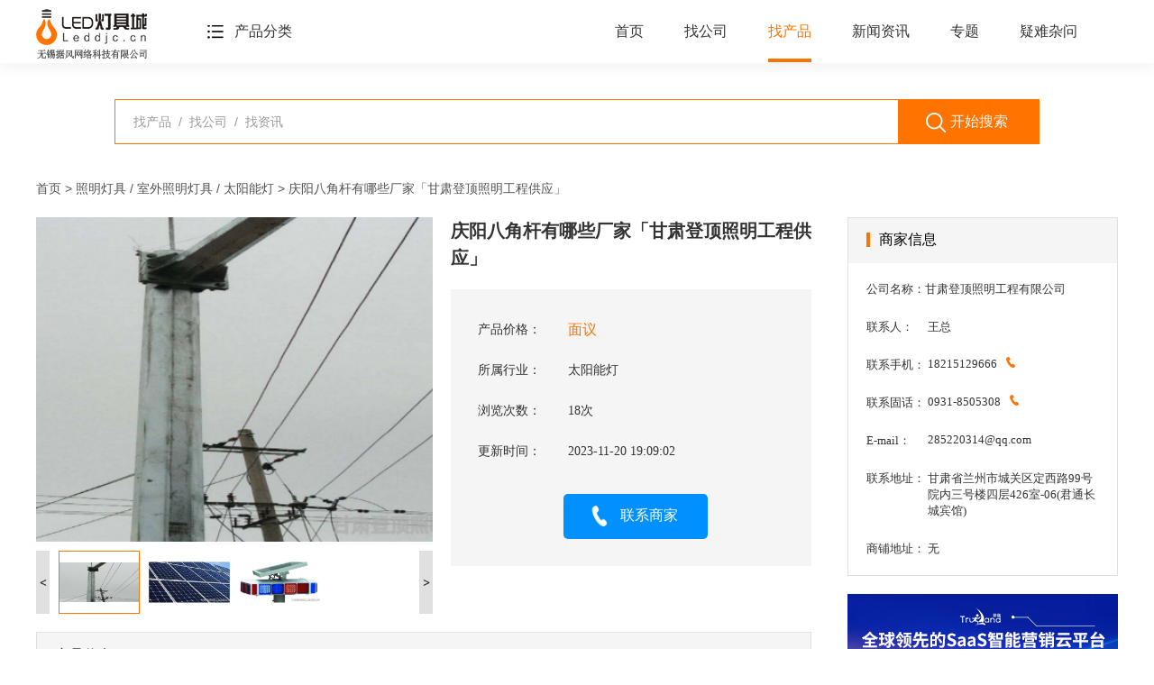

--- FILE ---
content_type: text/html; charset=UTF-8
request_url: http://www.leddjc.cn/product-item-604220.html
body_size: 10117
content:
<!DOCTYPE html>
<html lang="en">
<head>
	<meta charset="UTF-8">
	<meta http-equiv="X-UA-Compatible" content="IE=edge">
	<meta name="viewport" content="width=device-width, initial-scale=1.0">
	<meta name="360-site-verification" content="2ed48a1f8a4c82ab9d1fd3c8494bfbb5" />
	<meta name="sogou_site_verification" content="scYK7GcM5H" />
	<meta name="shenma-site-verification" content="e8ac0af3b082418144c131b2b01f95e2_1655430280">
	<meta name="bytedance-verification-code" content="RSaA6idrmYcD5KZA7lig" />
	        <title>庆阳八角杆有哪些厂家「甘肃登顶照明工程供应」</title>
    <meta name="keywords"
          content="庆阳八角杆有哪些厂家,杆">
    <meta name="description"
          content="道路监控立杆一般只要求使用小规格窨井，为了设备安装方便窨井宜设置在监控杆附近。当地下水位不高时，窨井井底只铺砾石（沙子）垫层，以便雨天在窨井中积水渗入地下，但井壁下则须有混凝土基础垫层，井壁粉水泥沙浆。当地下水位很高时，窨井井底加一层10C">
	
	<link rel="canonical" href="http://www.leddjc.cn/product-item-604220.html"/>

	<link rel="stylesheet" href="http://www.leddjc.cn/leddjc/css/all.css">
	<link rel="stylesheet" href="http://www.leddjc.cn/leddjc/css/base.css">
	<link rel="stylesheet" href="http://www.leddjc.cn/leddjc/css/header_footer.css">
	    <link rel="stylesheet" href="http://www.leddjc.cn/leddjc/css/detail_product.css">
    <link rel="stylesheet" href="http://www.leddjc.cn/leddjc/css/lunbos.css">
</head>

<body>
<div class="header">
    <div class="container">
        <div class="login">
            <a href="http://www.leddjc.cn"><img src="/leddjc/images/login.png"></a>
        </div>
        <div class="product">
            <img src="/leddjc/images/product.png">
            <span class="product_text">产品分类</span>
            <div class="type">
                                                                                        <ul>
                                <p class="title">专门用途灯具
                                    <a href="http://www.leddjc.cn/product-12602.html">
                                        <span>全部 >></span>
                                    </a>
                                </p>
                                                                                                                                                        <a href="http://www.leddjc.cn/product-8032.html">
                                                <li>专门用途灯具</li>
                                            </a>
                                                                                                                                        </ul>
                                                                                                <ul>
                                <p class="title">照明灯具
                                    <a href="http://www.leddjc.cn/product-12603.html">
                                        <span>全部 >></span>
                                    </a>
                                </p>
                                                                                                                                                        <a href="http://www.leddjc.cn/product-5684.html">
                                                <li>室外照明灯具</li>
                                            </a>
                                                                                                                                                                <a href="http://www.leddjc.cn/product-5685.html">
                                                <li>室内照明灯具</li>
                                            </a>
                                                                                                                                                                <a href="http://www.leddjc.cn/product-6538.html">
                                                <li>车灯</li>
                                            </a>
                                                                                                                                                                <a href="http://www.leddjc.cn/product-8003.html">
                                                <li>白炽灯</li>
                                            </a>
                                                                                                                                                                <a href="http://www.leddjc.cn/product-8013.html">
                                                <li>气体放电灯</li>
                                            </a>
                                                                                                                                                                <a href="http://www.leddjc.cn/product-8033.html">
                                                <li>指示灯具</li>
                                            </a>
                                                                                                                                                                <a href="http://www.leddjc.cn/product-11924.html">
                                                <li>其他未分类</li>
                                            </a>
                                                                                                                                        </ul>
                                                                                                <ul>
                                <p class="title">灯具配件
                                    <a href="http://www.leddjc.cn/product-12604.html">
                                        <span>全部 >></span>
                                    </a>
                                </p>
                                                                                                                                                        <a href="http://www.leddjc.cn/product-1596.html">
                                                <li>插座</li>
                                            </a>
                                                                                                                                                                <a href="http://www.leddjc.cn/product-1604.html">
                                                <li>插头</li>
                                            </a>
                                                                                                                                                                <a href="http://www.leddjc.cn/product-8027.html">
                                                <li>冷光源</li>
                                            </a>
                                                                                                                                                                <a href="http://www.leddjc.cn/product-8030.html">
                                                <li>灯具配附件</li>
                                            </a>
                                                                                                                                                                <a href="http://www.leddjc.cn/product-8031.html">
                                                <li>电光源材料</li>
                                            </a>
                                                                                                                                                                <a href="http://www.leddjc.cn/product-8034.html">
                                                <li>二手照明器材</li>
                                            </a>
                                                                                                                                                                <a href="http://www.leddjc.cn/product-8035.html">
                                                <li>库存照明器材</li>
                                            </a>
                                                                                                                                                                <a href="http://www.leddjc.cn/product-11913.html">
                                                <li>绝缘材料</li>
                                            </a>
                                                                                                                                        </ul>
                                                                        </div>
        </div>
                <div class="login_list">
            <ul class="clearfix">
                                                            <li>
                            <a href="http://www.leddjc.cn"
                                                                                                                                                                                                                                                                                     >首页</a>
                        </li>
                                            <li>
                            <a href="http://www.leddjc.cn/shop"
                                                                                                                                                                                                                                                                                     >找公司</a>
                        </li>
                                            <li>
                            <a href="http://www.leddjc.cn/product"
                                                                   class="active_list"
                                                           >找产品</a>
                        </li>
                                            <li>
                            <a href="http://www.leddjc.cn/article"
                                                                                                                                                                                                                                                                                     >新闻资讯</a>
                        </li>
                                            <li>
                            <a href="http://www.leddjc.cn/subject.html"
                                                                                                                                                                                                                                                                                     >专题</a>
                        </li>
                                            <li>
                            <a href="http://www.leddjc.cn/quest.html"
                                                                                                                                                                                                                                                                                     >疑难杂问</a>
                        </li>
                                                </ul>
        </div>
    </div>
</div>
    <!-- 产品详情 -->
    <div class="chanpin_details">
        <div class="container">
            <!-- 搜索 -->
            <div class="searchs">
                <input type="text" class="headerSearchKeyword5" placeholder="找产品  /  找公司  /  找资讯">
                                <div class="btn" onclick="search('http://www.leddjc.cn/search-2-{?}', $('.headerSearchKeyword5').val())">
                    <img src="/leddjc/images/list_topic/search.png" alt="">
                    开始搜索
                </div>
            </div>
            <!-- 面包屑 -->
            <div class="nav_list">
                <a href="http://www.leddjc.cn">首页 > </a>
                                                                <a href="http://www.leddjc.cn/product-12603.html">
                                照明灯具
                                /                            </a>
                                                <a href="http://www.leddjc.cn/product-5684.html">
                                室外照明灯具
                                /                            </a>
                                                <a href="http://www.leddjc.cn/product-5737.html">
                                太阳能灯
                                 >                            </a>
                                                    <span href="javascript:;">庆阳八角杆有哪些厂家「甘肃登顶照明工程供应」</span>
            </div>
            <!-- 内容 -->
            <div class="chanpin_all">
                <div class="chanpin_left">
                    <!-- 产品信息 -->
                    <div class="chanpin_xinxi">
                        <!-- 轮播 -->
                        <div class="chanpin_swipers">
                            <div class="mod18">
                                <div id="picBox" class="picBox">
                                    <ul class="cf">
                                                                                                                                    <li><a href="javascript:;"><img src="/tyunfile_71360_com/UploadFile/gsddzm/637512525126508568/2915992.png" onerror="this.src='http://www.leddjc.cn/leddjc/images/default.gif';this.onerror=null;"></a></li>
                                                                                            <li><a href="javascript:;"><img src="/tyunfile_71360_com/UploadFile/gsddzm/637512525049672627/6835025.png" onerror="this.src='http://www.leddjc.cn/leddjc/images/default.gif';this.onerror=null;"></a></li>
                                                                                            <li><a href="javascript:;"><img src="/tyunfile_71360_com/UploadFile/gsddzm/637512525272553591/4730759.png" onerror="this.src='http://www.leddjc.cn/leddjc/images/default.gif';this.onerror=null;"></a></li>
                                                                                                                        </ul>
                                </div>

                                <span id="prev" class="btn prev"></span>
                                <span id="next" class="btn next"></span>

                                <div id="listBox" class="listBox">
                                    <ul class="cf">
                                                                                                                                                                                        <li class="on"><a href="javascript:;"><img src="/tyunfile_71360_com/UploadFile/gsddzm/637512525126508568/2915992.png" onerror="this.src='http://www.leddjc.cn/leddjc/images/default.gif';this.onerror=null;"></a></li>
                                                                                                                                                                                                <li><a href="javascript:;"><img src="/tyunfile_71360_com/UploadFile/gsddzm/637512525049672627/6835025.png" onerror="this.src='http://www.leddjc.cn/leddjc/images/default.gif';this.onerror=null;"></a></li>
                                                                                                                                                                                                <li><a href="javascript:;"><img src="/tyunfile_71360_com/UploadFile/gsddzm/637512525272553591/4730759.png" onerror="this.src='http://www.leddjc.cn/leddjc/images/default.gif';this.onerror=null;"></a></li>
                                                                                                                                                                        </ul>
                                </div>
                                <div class="clear"></div>
                            </div>
                        </div>
                        <!-- 信息 -->
                        <div class="xinxis">
                            <div class="xinxi_tit">
                                庆阳八角杆有哪些厂家「甘肃登顶照明工程供应」

                            </div>
                            <div class="xinxi_detail">
                                <ul>
                                    <li>
                                        <span>产品价格：</span>
                                        <span> 面议</span>
                                    </li>
                                    <li>
                                        <span>所属行业：</span>
                                        <span>太阳能灯</span>
                                    </li>




                                    <li>
                                        <span>浏览次数：</span>
                                        <span>18次</span>
                                    </li>
                                    <li>
                                        <span>更新时间：</span>
                                        <span>2023-11-20 19:09:02</span>
                                    </li>
                                </ul>
                                <div class="btnsds">
                                    





                                                                        <a target="_blank"                                 href="http://www.leddjc.cn/shop/UUt6fLqx0#contact"
                                   ">
                                   <a target="_blank"  href="http://www.leddjc.cn/shop/UUt6fLqx0/p-company.html#contact"
                                        ">
                                        <div class="btn_p">
                                            <img src="/leddjc/images/detail_product/phone.png" alt="">
                                            联系商家
                                        </div>
                                    </a>
                                                                                                                </div>
                            </div>
                        </div>
                    </div>

                    <!-- 详情信息 -->
                    <div class="detail_xinxi">
                        <div class="chanpin_t">
                            <span>产品信息</span>
                        </div>
                        <div class="chanpin_b">
                                                            <p>&nbsp;&nbsp;&nbsp;&nbsp;道路监控立杆一般只要求使用小规格窨井，为了设备安装方便窨井宜设置在监控杆附近。当地下水位不高时，窨井井底只铺砾石（沙子）垫层，以便雨天在窨井中积水渗入地下，但井壁下则须有混凝土基础垫层，井壁粉水泥沙浆。当地下水位很高时，窨井井底加一层10CM的混凝土垫层，井壁和井底要粉刷防水沙浆。安装位置要求1、一般的城市道路应选择高6米横臂1米的监控立杆，小区应选择高度3-4米臂长。距离不得大于50米，这样才能保证监控画面能包含更多的有价值信息。3、在附近有光源的地方，优先考虑利用光源，但要注意摄像机的安装位置应在顺光方向。4、立杆位置尽量避开绿化树木或有其他遮挡物体，如果必须安装则要考虑避开树木或其他遮挡物的遮挡，还要为树木以后的生长留下空间。5、监控立杆应尽量考虑从交警信号森嫌机，路灯配电箱，较大的企业、事业单位取电，便于协调，提高用电的稳定性。尽量避免小商业用户取电，特别是民用用电。6、应根据立杆位置与监控目标位置的距离和取景方向选择合理的横臂长度，避免横臂过短不能拍摄到合适的监控内容。地基是用来固定太阳能监控杆的结构，同时它也起到放置和保护蓄电池的作用。庆阳八角杆有哪些厂家</p><div style="width:100%;text-align: center;"><img style="max-width: 640px; max-height: 320px;" alt="庆阳八角杆有哪些厂家,杆" src="/tyunfile_71360_com/UploadFile/gsddzm/637512525126508568/2915992.png"></div><p style="text-indent:25px">&nbsp;<span style="font-family:Microsoft YaHei;"> &nbsp; </span><span style="font-family:Microsoft YaHei;">智慧路灯灯杆系统，一杆集成监控摄像头、5G微基站、多媒体LED信息屏、新能源充电桩、公共广播、无线WIFI、紧急呼叫等硬件设施，具有强大的信息感知能力、设备监控能力和管理控制能力。在智慧园区应用场景中可以实现的功能包括：智能灯光控制、AI安防监控、环境监控感知、信息显示、无线网络覆盖、人群监控、一键式报警等。智能灯杆可配备一键报警盒，支持一键报警、和双向语音对讲，实现立即报警求助，实现摄像头与紧急报警地点联动，让后台管理中心实时控制现场情况。智慧路灯杆还可接入环境传感器，实时监测温度、湿度、风速等气象数据和扬尘、雾霾等环保数据，异常数值及时上报管理中心整改，维护公园空气环境质量，保障市民游客玩得舒心，玩得健康。</span>白银标志杆厂家直供LED多功能智慧灯杆，照亮未来城市。</p><div style="width:100%;text-align: center;"><img style="max-width: 640px; max-height: 320px;" alt="庆阳八角杆有哪些厂家,杆" src="/tyunfile_71360_com/UploadFile/gsddzm/637512525049672627/6835025.png"></div><span style="font-family:Microsoft YaHei;"> &nbsp; &nbsp;智慧路灯杆：节能减排路灯照明是日常生活中必不可少的公共设施。面对能源紧张的局面，传统路灯已经不能满足节能减排的需求。降本增效传统路灯因无法远程修改开关时间、不具备路灯状态监测功能，需要配备专人巡检，浪费大量的人力、物力，容易造成资源浪费，增加财政负担。智慧路灯杆以其更智能化、更低成本、更有效率的优势成为管理部门关注的焦点。提升城市形象城市照明系统的合理配置和有效运行，已成为衡量一个城市市容市貌及现代化水平的重要标志。</span><br />
<p>
	&nbsp; &nbsp;
</p><p style="text-indent:25px"><span style="font-family:Microsoft YaHei;">&nbsp; &nbsp; </span><span style="font-family:Microsoft YaHei;">监控立杆要求杆件安装目的：安装摄像机云台；安装方式：摄像头杆与底座螺丝连接固定。安装工具：活动扳手；安装要求：安装牢固；摄像杆的中心线应垂直于水平面；摄像杆上两个成180度角的腰形孔的中心连线应与道路方向平行；穿线用的线放在摄像头杆底部的人孔和每个腰孔之间。注意事项、监控立杆应采用无缝钢管，立杆铁件应进行热锌处理，热锌层应符合GB/T9790、GBJ36011和GB/T11373的要求。立杆下端管径140mm10mm，上端管径90mm5mm，管壁厚度4mm，底盘厚度不小于10mm，表面防腐、设计抗8级台风。</span>多种灯头可调，LED多功能智慧灯杆，更实用。</p><div style="width:100%;text-align: center;"><img style="max-width: 640px; max-height: 320px;" alt="庆阳八角杆有哪些厂家,杆" src="/tyunfile_71360_com/UploadFile/gsddzm/637512525272553591/4730759.png"></div><span style="font-family:Microsoft YaHei;">&nbsp; &nbsp; </span><span style="font-family:Microsoft YaHei;">对于交通灯颜色的设定来源，还有个比较严谨的原因，就是根据物理光学原理，红色光波长非常长且透射力很强，相对于其他信号更引人注意，因此，以此设定为禁止通行的交通信号灯颜色。至于采用绿色为通行信号灯色，是因为绿色和红色这两颜色的区别较大，很容易分辨(这两颜色的色盲系数较低。</span><br />
<p>
	<span style="font-family:Microsoft YaHei;">&nbsp; &nbsp; </span><span style="font-family:Microsoft YaHei;">交通标志杆制作材料与工艺要求：</span>
</p>
<p>
	<span style="font-family:Microsoft YaHei;">1、交通标志杆和护栏根据支持的具体形式的支持，角钢，槽钢，钢管的选择，不锈钢材料制造，其材料性能应符合GB700的要求。</span><br />
<span style="font-family:Microsoft YaHei;">2、该连接件包括连接标志交通标志的流道板和梁、抱箍、螺栓、螺母、连接法兰和旗的基础地脚螺栓和螺母，特殊不锈钢带，等等，材料的尺寸和机械性能应符合GB/t1938要求，GB和相应的标准。</span><br />
<span style="font-family:Microsoft YaHei;">3、单立杆常用规格：支持2m2以上标记卡单杆采用钢管89mm直径；支持2m2以下迹象卡单杆采用钢管直径76mm。</span><br />
<span style="font-family:Microsoft YaHei;">4、悬臂杆（长杆）的八角钢的生产，是支撑杆的标志。L臂长度应以6m~11m的选择范围的实际道路交通标志安装。</span><br />
<span style="font-family:Microsoft YaHei;">5、高架桥、立交桥直接安装在防撞杆的单立杆，根据碰撞壁面圆弧加工生产需要的柱底板，和超过4毫米的膨胀螺栓的使用。</span><br />
<span style="font-family:Microsoft YaHei;">6、采用滑动铝槽底板钢筋作标记。</span><br />
<span style="font-family:Microsoft YaHei;">7、在顶部的管道应盖，标志柱，酒馆，螺栓和一个螺丝螺母在热镀锌处理。</span>
多种颜色可调，LED多功能智慧灯杆，美化城市。白银标志杆厂家直供</p><p style="text-indent:25px">多种颜色可选，LED多功能智慧灯杆，美化城市。庆阳八角杆有哪些厂家</p><span style="font-family:Microsoft YaHei;">&nbsp; &nbsp; </span><span style="font-family:Microsoft YaHei;">交通标志杆也称为路程标志杆，公路标志杆，由钢管加工成型，表面通过热镀锌处理，是公路两旁用于指示交通道路的立柱。多用于高速公路，城市公路及各种路程。按照造型大致可分为以下几种类型：</span><br />
<p>
	<span style="font-family:Microsoft YaHei;">1、单柱式交通标志杆：单柱式交通标志杆是标志板设备在一根立柱上，适用于中、小型标准的警告、禁令、指示标志和小型指路标志。</span><br />
<span style="font-family:Microsoft YaHei;">2、多柱式交通标志杆：多柱式交通标志杆是标志板设备在两根及两根以上立柱上，是适用于长方形的指示或指路标志。</span><br />
<span style="font-family:Microsoft YaHei;">3、臂式交通标志杆：臂式交通标志杆是标志板设备于悬臂上，标志下缘离地面的高度应大于该路程规矩的净空高度。</span>
庆阳八角杆有哪些厂家</p>
                                                    </div>
                    </div>
                </div>

                <div class="chanpin_right">
                                    <!-- 商家信息 -->
                                    <!-- 广告 -->
                    <div class="product_adver">
                        <script><!--563-1--></script>
                        <script src="//sspapi.zenyou.71360.com/ca.js"></script>
                    </div>
                    <!-- 最新产品 -->
                    <div class="news_product">
                        <div class="merchant_tit">
                            <span>最新上架产品</span>
                        </div>
                        <div class="news_product_list">
                                                                                                <div class="news_product_box">
                                        <a href="http://www.leddjc.cn/product-item-612657.html" class="box_img" target="_blank">
                                            <img src="" alt="吉林电脑摇头灯作用「广州三晞灯光设备供应」" onerror="this.src='http://www.leddjc.cn/leddjc/images/default.gif';this.onerror=null;">
                                        </a>
                                        <a href="http://www.leddjc.cn/product-item-612657.html" class="box_tit" target="_blank" title="吉林电脑摇头灯作用「广州三晞灯光设备供应」">
                                            吉林电脑摇头灯作用「广州三晞灯光设备供应」
                                        </a>
                                    </div>
                                                                    <div class="news_product_box">
                                        <a href="http://www.leddjc.cn/product-item-612656.html" class="box_img" target="_blank">
                                            <img src="" alt="固原投光灯生产厂家「广州三晞灯光设备供应」" onerror="this.src='http://www.leddjc.cn/leddjc/images/default.gif';this.onerror=null;">
                                        </a>
                                        <a href="http://www.leddjc.cn/product-item-612656.html" class="box_tit" target="_blank" title="固原投光灯生产厂家「广州三晞灯光设备供应」">
                                            固原投光灯生产厂家「广州三晞灯光设备供应」
                                        </a>
                                    </div>
                                                                    <div class="news_product_box">
                                        <a href="http://www.leddjc.cn/product-item-612655.html" class="box_img" target="_blank">
                                            <img src="" alt="三基色会议灯哪家正规「广州三晞灯光设备供应」" onerror="this.src='http://www.leddjc.cn/leddjc/images/default.gif';this.onerror=null;">
                                        </a>
                                        <a href="http://www.leddjc.cn/product-item-612655.html" class="box_tit" target="_blank" title="三基色会议灯哪家正规「广州三晞灯光设备供应」">
                                            三基色会议灯哪家正规「广州三晞灯光设备供应」
                                        </a>
                                    </div>
                                                                    <div class="news_product_box">
                                        <a href="http://www.leddjc.cn/product-item-612654.html" class="box_img" target="_blank">
                                            <img src="" alt="嵌入式led会议灯现价「广州三晞灯光设备供应」" onerror="this.src='http://www.leddjc.cn/leddjc/images/default.gif';this.onerror=null;">
                                        </a>
                                        <a href="http://www.leddjc.cn/product-item-612654.html" class="box_tit" target="_blank" title="嵌入式led会议灯现价「广州三晞灯光设备供应」">
                                            嵌入式led会议灯现价「广州三晞灯光设备供应」
                                        </a>
                                    </div>
                                                                                    </div>
                    </div>

                    <!-- 广告位2 -->
                    <div class="advers_two">
                        <script><!--563-1--></script>
                        <script src="//sspapi.zenyou.71360.com/ca.js"></script>
                    </div>
                                        <!-- 资讯推荐 -->
                    <div class="product_zixun">
                        <div class="merchant_tit">
                            <span>资讯推荐</span>
                        </div>
                        <ul>
                                                                                                <li>
                                        <span>01</span>
                                        <a href="http://www.leddjc.cn/article-item-135156.html" target="_blank" title="餐厅灯电线预留位置应该怎么做？需要注意什么？">
                                            餐厅灯电线预留位置应该怎么做？需要注意什么？
                                        </a>
                                    </li>
                                                                    <li>
                                        <span>02</span>
                                        <a href="http://www.leddjc.cn/article-item-135155.html" target="_blank" title="商场感应灯自动开关的工作原理和优势">
                                            商场感应灯自动开关的工作原理和优势
                                        </a>
                                    </li>
                                                                    <li>
                                        <span>03</span>
                                        <a href="http://www.leddjc.cn/article-item-135154.html" target="_blank" title="餐厅灯什么牌子好？如何选择优质品牌与产品？">
                                            餐厅灯什么牌子好？如何选择优质品牌与产品？
                                        </a>
                                    </li>
                                                                    <li>
                                        <span>04</span>
                                        <a href="http://www.leddjc.cn/article-item-135153.html" target="_blank" title="LED灯带功率解析：一米大概多少W？">
                                            LED灯带功率解析：一米大概多少W？
                                        </a>
                                    </li>
                                                                    <li>
                                        <span>05</span>
                                        <a href="http://www.leddjc.cn/article-item-135152.html" target="_blank" title="免打孔感应灯贴墙上靠谱吗？">
                                            免打孔感应灯贴墙上靠谱吗？
                                        </a>
                                    </li>
                                                                    <li>
                                        <span>06</span>
                                        <a href="http://www.leddjc.cn/article-item-135151.html" target="_blank" title="感应灯灵敏度调节方法及应用解析">
                                            感应灯灵敏度调节方法及应用解析
                                        </a>
                                    </li>
                                                                    <li>
                                        <span>07</span>
                                        <a href="http://www.leddjc.cn/article-item-135150.html" target="_blank" title="感应灯安装高度的最佳选择：科学与实用的结合">
                                            感应灯安装高度的最佳选择：科学与实用的结合
                                        </a>
                                    </li>
                                                                    <li>
                                        <span>08</span>
                                        <a href="http://www.leddjc.cn/article-item-135149.html" target="_blank" title="餐厅灯更换全攻略：从选择到安装的详细指南">
                                            餐厅灯更换全攻略：从选择到安装的详细指南
                                        </a>
                                    </li>
                                                                    <li>
                                        <span>09</span>
                                        <a href="http://www.leddjc.cn/article-item-135148.html" target="_blank" title="餐厅灯具选购指南：打造完美用餐氛围的关键">
                                            餐厅灯具选购指南：打造完美用餐氛围的关键
                                        </a>
                                    </li>
                                                                    <li>
                                        <span>10</span>
                                        <a href="http://www.leddjc.cn/article-item-135147.html" target="_blank" title="餐厅灯中式风格：魅力与应用">
                                            餐厅灯中式风格：魅力与应用
                                        </a>
                                    </li>
                                                                                    </ul>
                    </div>
                                        <!-- 企业推荐 -->
                    <div class="product_qiye">
                        <div class="merchant_tit">
                            <span>企业推荐</span>
                        </div>
                        <div class="qiye_list">
                                                                                                <a href="http://www.leddjc.cn/shop/gzsxdgsb" class="qiye_box" target="_blank">
                                        <div class="qiye_pic">
                                            <img src="/wmfs/M00/00/F2/rBBjBWfB2Y6AUj6aAACsAEuioE4186.jpg" alt="广州三晞灯光设备有限公司" onerror="this.src='http://www.leddjc.cn/leddjc/images/default.gif';this.onerror=null;">
                                        </div>
                                        <div class="qiye_txt">
                                            <div class="qiye_t" title="广州三晞灯光设备有限公司">广州三晞灯光设备有限公司</div>
                                            <div class="qiye_phone">020-36390687</div>
                                            <div class="qiye_b" title="广州市番禺区石楼镇潮田工业区嵩山路31号">广州市番禺区石楼镇潮田工业区嵩山路31号</div>
                                        </div>
                                    </a>
                                                                    <a href="http://www.leddjc.cn/shop/sholgzmk" class="qiye_box" target="_blank">
                                        <div class="qiye_pic">
                                            <img src="/wmfs/M00/00/EC/rBBjBWfAE7yAP6cwAAA4AJ5y59Y379.jpg" alt="上海欧洛光照明科技有限公司" onerror="this.src='http://www.leddjc.cn/leddjc/images/default.gif';this.onerror=null;">
                                        </div>
                                        <div class="qiye_txt">
                                            <div class="qiye_t" title="上海欧洛光照明科技有限公司">上海欧洛光照明科技有限公司</div>
                                            <div class="qiye_phone">021-67620712</div>
                                            <div class="qiye_b" title="中国(上海)自由贸易试验区临港新片区平庄东路1558号3幢">中国(上海)自由贸易试验区临港新片区平庄东路1558号3幢</div>
                                        </div>
                                    </a>
                                                                    <a href="http://www.leddjc.cn/shop/whswcqhs" class="qiye_box" target="_blank">
                                        <div class="qiye_pic">
                                            <img src="/wmfs/M00/00/EB/rBBjBWe_s9WAUse1AAMMAOht5m8284.jpg" alt="武汉市武昌区煌盛广告制作服务部" onerror="this.src='http://www.leddjc.cn/leddjc/images/default.gif';this.onerror=null;">
                                        </div>
                                        <div class="qiye_txt">
                                            <div class="qiye_t" title="武汉市武昌区煌盛广告制作服务部">武汉市武昌区煌盛广告制作服务部</div>
                                            <div class="qiye_phone">000-00000</div>
                                            <div class="qiye_b" title="武汉市武昌区武珞路三巷25号">武汉市武昌区武珞路三巷25号</div>
                                        </div>
                                    </a>
                                                                    <a href="http://www.leddjc.cn/shop/zssxmyzm" class="qiye_box" target="_blank">
                                        <div class="qiye_pic">
                                            <img src="/wmfs/M00/00/EA/rBBjBWe_SKSAZu9BAABcAKdALbg478.jpg" alt="中山市鑫铭扬照明有限公司" onerror="this.src='http://www.leddjc.cn/leddjc/images/default.gif';this.onerror=null;">
                                        </div>
                                        <div class="qiye_txt">
                                            <div class="qiye_t" title="中山市鑫铭扬照明有限公司">中山市鑫铭扬照明有限公司</div>
                                            <div class="qiye_phone">135-02856269</div>
                                            <div class="qiye_b" title="中山市古镇镇曹三村曹兴东路14号首层第3、4卡">中山市古镇镇曹三村曹兴东路14号首层第3、4卡</div>
                                        </div>
                                    </a>
                                                                                    </div>
                    </div>
                </div>
            </div>

            <!-- 广告3 -->
            <div class="adver_three">
                <script><!--562-1--></script>
                <script src="//sspapi.zenyou.71360.com/ca.js"></script>
            </div>

            <!-- 免责声明 -->
            <div class="disclaimers">
                <p>
                    <span>免责声明：</span>
                    本页面所展现的信息及其他相关推荐信息，均来源于其对应的商铺，信息的真实性、准确性和合法性由该信息的来源商铺所属企业完全负责。本站对此不承担任何保证责任。如涉及作品内容、 版权和其他问题，请及时与本网联系，我们将核实后进行删除，本网站对此声明具有最终解释权。
                </p>
                <p>
                    <span>友情提醒：</span>
                    建议您在购买相关产品前务必确认资质及产品质量，过低的价格有可能是虚假信息，请谨慎对待，谨防上当受骗。
                </p>
            </div>
        </div>
    </div>
<section class="footer">
    <div class="container">
        <ul class="web_nav">
                                                    <a href="http://www.leddjc.cn">
                            <li>首页</li>
                        </a>
                                        <a href="http://www.leddjc.cn/shop">
                            <li>找公司</li>
                        </a>
                                        <a href="http://www.leddjc.cn/product">
                            <li>找产品</li>
                        </a>
                                        <a href="http://www.leddjc.cn/article">
                            <li>新闻资讯</li>
                        </a>
                                        <a href="http://www.leddjc.cn/subject.html">
                            <li>专题</li>
                        </a>
                                        <a href="http://www.leddjc.cn/quest.html">
                            <li>疑难杂问</li>
                        </a>
                                        <a href="http://www.leddjc.cn/viewreg.html" target="_blank"><li>服务条款</li></a>
            <a href="http://www.leddjc.cn/p-res.html">
                <li>网站地图</li>
            </a>
                <a href="http://www.leddjc.cn/sitemap.txt">
                    <li>sitemap</li>
                </a>
        </ul>
        <ul class="keep_on_record">
            <li>无锡据风网络科技有限公司 </li>
            <li>
                <a href="https://beian.miit.gov.cn/" rel="nofollow">
                    <span style="color:#CCCCCC;">苏ICP备16062041号-2</span>
                </a>
            </li>
        </ul>
    </div>
</section>
<section class="jump">
    <ul>
        <li class="scrollTop">
            <img src="/leddjc/images/index/top.png" class="top">
            返回顶部
        </li>
    </ul>
</section></body>
	</html>
<script src="http://www.leddjc.cn/leddjc/js/jquery.min.js"></script>
<script src="http://www.leddjc.cn/leddjc/js/public.js"></script>
<script src="http://www.leddjc.cn/leddjc/js/scrollTop.js"></script>
<script src="http://www.leddjc.cn/leddjc/js/jquery.base64.js"></script>
    <script src="http://www.leddjc.cn/js/common.js"></script>
    <script src="http://www.leddjc.cn/leddjc/js/lunbos.js"></script>
    <script>
        $(function () {
            memberInfo = "[base64]";
            memberDataReplace(memberInfo, 'product');
        })
    </script>
    <script>
        $.ajax({
            url: "/1.0/page-view",
            type: 'post',
            dataType: "JSON",
            data: {
                type: "goods",
                id: "43442"
            }
        });
    </script>

            <script>
            var _hmt = _hmt || [];
            (function() { var hm = document.createElement("script"); hm.src = "https://hm.baidu.com/hm.js?dbcbcdf9e0ee7319aec7d73cc4efba5e"; var s = document.getElementsByTagName("script")[0];  s.parentNode.insertBefore(hm, s);
            })();
        </script>
        <script>
                    (function() {
                        var tm = document.createElement("script");
                        tm.src = "https://tm.71360.com/tm.js?u=50406d97ed9de388e46a270e2faa9d9a";
                        var s = document.getElementsByTagName("script")[0];
                        s.parentNode.insertBefore(tm, s);
                    })();
                </script>
    				<script>
var _hmt = _hmt || [];
(function() {
  var hm = document.createElement("script");
  hm.src = "https://hm.baidu.com/hm.js?b9b1dd14b945812c7151824b1b50a8fd";
  var s = document.getElementsByTagName("script")[0]; 
  s.parentNode.insertBefore(hm, s);
})();
</script>

																			

--- FILE ---
content_type: text/css
request_url: http://www.leddjc.cn/leddjc/css/all.css
body_size: 1901
content:
* {
  margin: 0;
  padding: 0;
}

body {
  box-sizing: border-box;
  min-width: 1200px !important;
  font-family: 微软雅黑;
  position: relative;
}

a {
  text-decoration: none;
}

img {
  display: block;
}
.img_advertise {
  position: relative;
}

.img_box img {
  width: 100%;
  height: 100%;
  object-fit: cover;
  transition: 0.5s all ease-in-out;
}

.img_advertise img {
  width: 100%;
  height: 100%;
  position: absolute;
  top: 50%;
  left: 0;
  margin: auto;
  transform: translateY(-50%);
  object-fit: contain;
  transition: 0.5s all ease-in-out;
}

.imgsa {
  display: block;
  width: 100%;
  height: 100%;
  object-fit: cover;
}

ul {
  list-style: none;
}

.container {
  max-width: 1200px;
  margin: auto;
}

.container::after {
  content: "";
  display: block;
  clear: both;
}
.b2b_container {
  max-width: 1432px;
  padding-left: 116px;
  padding-right: 116px;
  margin: auto;
  position: relative;
}

.b2b_container::after {
  content: "";
  display: block;
  clear: both;
}

span {
  font-size: 12px;
}

/* 头部尾部 */

/* 顶部Logo */
.logo {
  width: 100%;
  height: 108px;
}

.lo {
  width: 100%;
  height: 108px;
  padding: 30px 465px;
}

.lo a {
  display: block;
  width: 270px;
  height: 50px;
}

.ppst {
  position: relative;
  z-index: 3;
}

.post {
  position: absolute;
  top: 0;
  left: 0;
  right: 0;
  bottom: 0;
  margin: auto;
}

.imgs {
  width: 100% !important;
  height: 100% !important;
}

.big_pic {
  overflow: hidden;
}

.big_pic:hover img {
  transform: scale(1.2);
  transition: 1s;
}

/* 导航部分 */
.menu {
  width: 100%;
  height: 36px;
  background-color: #000000;
}

/* 导航列表 */
.menu_l {
  width: 60%;
  height: 36px;
  float: left;
}

.menu_l ul li {
  float: left;
  height: 36px;
  width: 100px;
}

.menu_l ul li a {
  display: block;
  width: 100%;
  height: 36px;
  text-align: center;
  line-height: 36px;
  font-size: 14px;
  color: #fff;
  white-space: nowrap;
  overflow: hidden;
  text-overflow: ellipsis;
}

/* 跳转绑定类名 */
.menu_cols {
  color: rgb(254, 64, 171) !important;
}

/* 搜索框 */
.menu_r {
  width: 40%;
  height: 36px;
  float: left;
  position: relative;
}

.menu_r .text {
  float: right;
  width: 144px;
  height: 23px;
  background-color: #555;
  border-radius: 11px;
  margin: 6px 42px 0 0;
  padding-left: 15px;
  color: #fff;
}

.menu_r button {
  color: #fff;
  width: 15px;
  height: 15px;
  position: absolute;
  right: 50px;
  top: 9px;
  cursor: pointer;
}

/* 二级菜单 */
.menu_sec {
  width: 100%;
  display: none;
}

.menu_sec1 {
  width: 100%;
  display: none;
}

.menu_second {
  width: 100%;
  height: 36px;
}

.menu_second ul li {
  float: left;
  width: 70px;
  height: 36px;
  text-align: center;
  padding: 11px 5px;
  line-height: 14px;
}

.menu_second ul li:nth-last-child(1) a {
  border-right: 0 !important;
  width: 100px;
}

.menu_second ul li a {
  display: block;
  width: 100%;
  height: 14px;
  line-height: 14px;
  font-size: 14px;
  border-right: 1px solid #e0e0e0;
  white-space: nowrap;
  overflow: hidden;
  text-overflow: ellipsis;
}

/* 面包屑导航
.crumbs {
  width: 100%;
  height: 40px;
  margin: 20px 0 20px;
  color: #666666;
  background-color: #fff;
  padding-left: 20px;
  border-left: 4px solid #4284da;
} */

.breadcrumb li {
  float: left;
  line-height: 40px;
}

.breadcrumb > li + li:before {
  color: #cccccc;
  content: ">";
  padding: 0 5px;
}
.breadcrumb li a {
  font-size: 13px;
  color: #999;
}

/* 底部栏 */
.footer {
  width: 100%;
  border-top: 1px solid #e0e0e0;
}

.foot_l {
  width: 40%;
  height: 128px;
  float: left;
}

.foot_l a {
  display: block;
  width: 270px;
  height: 50px;
  margin: 38px 0 0 90px;
}

.foot_r {
  width: 60%;
  height: 128px;
  float: left;
}

.foot_r p {
  width: 698px;
  line-height: 20px;
  font-size: 12px;
  color: #767676;
  margin: 30px 0 10px 0;
}

.foot_r span {
  display: block;
  width: 698px;
  height: 20px;
  line-height: 20px;
  font-size: 12px;
  color: #999999 !important;
}

.foot_r span i {
  display: inline-block;
  width: 20px;
  height: 20px;
  margin-left: 5px;
  margin-bottom: 5px;
}

.spot_show {
  display: block !important;
}

.Page {
  width: 100%;
  margin-left: auto;
  text-align: center;
  margin-right: auto;
  overflow: hidden;
}
.Page a {
  width: 31px;
  height: 28px;
  font-size: 13px;
  text-align: center;
  line-height: 28px;
  color: #333333;
  margin-right: 10px;
  display: inline-block;
  background-color: #e0e0e0;
  border-radius: 2px;
}
.Page a:hover {
  color: #fff !important;
  background-color: #ff7300 !important;
}
.Page .on {
  color: #fff;
  background-color: #ff7300 !important;
}
.Page a:hover {
  color: #fff !important;
  background-color: #ff7300 !important;
}
.Page .pre {
  width: 61px;
  border: solid 1px #e0e0e0;
  border-radius: 2px;
  background-color: #ffffff;
}
.Page .next {
  width: 61px;
  border: solid 1px #e0e0e0;
  border-radius: 2px;
  background-color: #ffffff;
}
.Page .lastpage {
  width: 61px;
  border: solid 1px #e0e0e0;
  border-radius: 2px;
  background-color: #ffffff;
}

input::-webkit-input-placeholder {
  /* WebKit browsers */
  color: #999 !important;
}
input:-moz-placeholder {
  /* Mozilla Firefox 4 to 18 */
  /* color: #ccc; */
  color: #999 !important;
}
input::-moz-placeholder {
  /* Mozilla Firefox 19+ */
  color: #999 !important;
}
input::-ms-input-placeholder {
  /* Internet Explorer 10+ */
  /* color: #ccc; */
  color: #999 !important;
}

/* banner */
.banner {
  width: 100%;
  overflow: hidden;
  position: relative;
}
.banner img {
  margin-left: auto;
  margin-right: auto;
}
.search_box {
  width: 1200px;
  position: absolute;
  height: 400px;
  top: 0;
  left: 50%;
  transform: translate(-50%, 0);
  overflow: hidden;
}

.search_box .text {
  font-size: 55px;
  color: #f5f9fa;
  text-align: center;
  font-weight: bold;
  line-height: 55px;
  margin-top: 149px;
}

.search {
  width: 1023px;
  height: 52px;
  position: relative;
  border: solid 1px #ff7300;
  background-color: #ffffff;
  margin: 49px auto 0;
}

.search input {
  width: 860px;
  height: 50px;
  float: left;
  padding-left: 21px;
}

.search input::-webkit-input-placeholder {
  color: #999999 !important;
}
.search input::-moz-input-placeholder {
  color: #999999 !important;
}
.search_button {
  width: 154px;
  height: 52px;
  float: right;
  position: absolute;
  top: -1px;
  right: -1px;
  line-height: 50px;
  font-size: 20px;
  color: #f5f9fa;
  background-color: #ff7300;
}

.search_button img {
  width: 22px;
  height: 22px;
  margin-top: 16px;
  float: left;
  margin-left: 22px;
  margin-right: 8px;
}
.bt_qw{
  font-size: 14px;
  color: #ff7300;
}

.navActive {
  background-color: #ff7300;
}


/* 广告 */
.advertisement img {
  width: 100%;
}
.advertise img {
  width: 100%;
}


/* 商铺主页右侧导航选中样式 */
.Active {
  background-color: #ff7300 !important;
  color: #ffffff !important;
}


--- FILE ---
content_type: text/css
request_url: http://www.leddjc.cn/leddjc/css/base.css
body_size: 1474
content:
/* reset */
html,
i,
p,
b,
strong,
b,
div,
dl,
dt,
dd,
ul,
ol,
li,
h1,
h2,
h3,
h4,
h5,
h6,
span {
  font-size: 14px;
}
body,
div,
dl,
dt,
dd,
ul,
ol,
li,
h1,
h2,
h3,
h4,
h5,
h6,
pre,
code,
form,
fieldset,
legend,
input,
textarea,
p,
blockquote,
th,
td,
hr,
button,
article,
aside,
details,
figcaption,
figure,
footer,
header,
hgroup,
menu,
nav,
section {
  margin: 0;
  padding: 0;
}

body,
button,
input,
select,
textarea {
  font-family: "Hiragino Sans GB", "Helvetica Neue", Helvetica, STHeiTi,
    "Microsoft Yahei", sans-serif;
  background-color: #fff;
  position: relative;
}

textarea {
  resize: none;
}

input[type="button"],
input[type="submit"] {
  cursor: pointer;
}

input[type="button"] {
  -webkit-appearance: none;
  outline: none;
}

input::-webkit-input-placeholder {
  color: #f0f0f0;
}

textarea::-webkit-input-placeholder {
  color: #f0f0f0;
}

table {
  border-collapse: collapse;
  border-spacing: 0;
}

th {
  text-align: inherit;
}

fieldset,
img {
  border: 0 none;
}

/* img {
    vertical-align: middle; } */

abbr,
acronym {
  border: none;
  font-variant: normal;
}

del {
  text-decoration: line-through;
}

hr {
  border: 0;
  height: 1px;
  background-color: #d9d9d9;
}

ul,
li,
ol {
  list-style: none;
}

input,
textarea,
select {
  font-family: inherit;
  font-size: inherit;
  font-weight: inherit;
}

button,
input {
  border: 0;
  background: 0;
  /* -webkit-appearance: none; */
  outline: 0;
}

a {
  -webkit-touch-callout: none;
  text-decoration: none;
  color: #666666;
  outline: 0;
  cursor: pointer;
}

a:hover {
  text-decoration: none;
}

a:focus,
*:focus {
  outline: none;
}

em,
i {
  font-style: normal;
}

/* label {
    cursor: pointer;
} */

* {
  -webkit-box-sizing: border-box;
  -moz-box-sizing: border-box;
  box-sizing: border-box;
  -ms-word-break: break-all;
  word-break: break-all;
  -ms-word-wrap: break-word;
  word-wrap: break-word;
  /* -webkit-tap-highlight-color:rgba(0,0,0,0); */
}

.clearfix:before,
.clearfix:after {
  content: "";
  display: table;
}

.clearfix:after {
  clear: both;
  overflow: hidden;
}

.clearfix {
  zoom: 1;
}

.clear {
  clear: both;
  display: block;
  font-size: 0;
  height: 0;
  line-height: 0;
  overflow: hidden;
}

/*====================== mouse =======================*/
.cp {
  cursor: pointer;
}

.cd {
  cursor: default;
}

.cna {
  cursor: not-allowed;
}

/*====================== position =======================*/
.tl {
  text-align: left;
}

.tc {
  text-align: center;
}

.tr {
  text-align: right;
}

.bc {
  margin-left: auto;
  margin-right: auto;
}

.fl {
  float: left;
}

.fr {
  float: right;
}

.cb {
  clear: both;
}

.cl {
  clear: left;
}

.cr {
  clear: right;
}

.vt {
  vertical-align: top;
}

.vm {
  vertical-align: middle;
}

.vb {
  vertical-align: bottom;
}

.pr {
  position: relative;
}

.pa {
  position: absolute;
}

.abs-left {
  position: absolute;
  right: 0;
}

.abs-right {
  position: absolute;
  right: 0;
}

.abs-top {
  position: absolute;
  top: 0;
}

.abs-bottom {
  position: absolute;
  bottom: 0;
}

.abs-lt {
  position: absolute;
  left: 0;
  top: 0;
}

.abs-lb {
  position: absolute;
  left: 0;
  bottom: 0;
}

.abs-rt {
  position: absolute;
  right: 0;
  top: 0;
}

.abs-rb {
  position: absolute;
  right: 0;
  bottom: 0;
}

.zoom {
  zoom: 1;
}

.hidden {
  visibility: hidden;
}

.none {
  display: none;
}

.ib {
  display: inline-block;
}

.inline {
  display: inline;
}

.block {
  display: block;
}

.l_o_h {
  overflow: hidden;
  text-overflow: ellipsis;
  display: -webkit-box;
  -webkit-line-clamp: 2;
  -webkit-box-orient: vertical;
}

/* # sourceMappingURL=base.css.map */
.bgf {
  background-color: #fff;
}
.mt-5 {
  margin-top: 5px;
}
.mt-10 {
  margin-top: 10px;
}
.mt-15 {
  margin-top: 15px;
}
.mt-20 {
  margin-top: 20px;
}
.ml-5 {
  margin-left: 5px;
}
.ml-10 {
  margin-left: 10px;
}
.ml-20 {
  margin-left: 20px;
}
.mr-20 {
  margin-right: 20px;
}
.mr-10 {
  margin-right: 10px;
}
.mb-10 {
  margin-bottom: 10px;
}
.mb-20 {
  margin-bottom: 20px;
}
.p20 {
  padding: 20px;
}
.bg-15 {
  background-color: #f0f2f5;
  width: 100%;
  height: 15px;
}
.col-bg {
  background-color: #f0f2f5;
  position: absolute;
  height: 100%;
  width: 15px;
  top: 0;
}
.border-before::before {
  content: "";
  display: block;
  position: absolute;
  top: 30%;
  left: 0;
  width: 3px;
  height: 15px;
  background-color: #949494;
}
.menubar .el-menu-item.is-active {
  border-right: 2px solid #409eff;
}


--- FILE ---
content_type: text/css
request_url: http://www.leddjc.cn/leddjc/css/header_footer.css
body_size: 1493
content:
.header {
  width: 100%;
  height: 70px;
  box-shadow: 0px 4px 16px 0px rgba(0, 0, 0, 0.06);
}
.login {
  float: left;
  width: 123px;
  height: 40px;
  margin-top: 10px;
  cursor: pointer;
}
.product {
  width: 123px;
  height: 100%;
  position: relative;
  float: left;
  margin-left: 67px;
  cursor: pointer;
}
.product:hover .type {
  display: block;
}
.product img {
  position: absolute;
  top: 28px;
  left: 0;
  width: 18px;
  height: 15px;
}
.product_text {
  font-size: 16px;
  font-family: Microsoft YaHei;
  font-weight: 400;
  padding-left: 30px;
  color: #333333;
  line-height: 70px;
}
.product .type {
  width: 430px;
  overflow: hidden;
  background: #fff;
  position: absolute;
  left: -27px;
  top: 70px;
  z-index: 11;
  padding: 0 20px 12px;
  box-shadow: 0px 0px 10px 0px rgba(0, 0, 0, 0.08);
  display: none;
}

.product .type ul {
  width: 100%;
  overflow: hidden;
}
.product .type ul .title {
  font-size: 16px;
  font-weight: bold;
  line-height: 16px;
  color: #333333;
  width: 100%;
  padding-bottom: 11px;
  margin-top: 28px;
  margin-bottom: 9px;
  border-bottom: 1px solid #e0e0e0;
}
.product .type ul .title span {
  font-size: 12px;
  color: #999999;
  font-weight: normal;
  float: right;
}
.product .type ul .title span:hover {
  color: #ff7300;
}
.product .type ul li {
  white-space: nowrap;
  text-overflow: ellipsis;
  font-size: 14px;
  color: #333333;
  line-height: 36px;
  float: left;
  margin-right: 56px;
  width: 84px;
  overflow: hidden;
}
.product .type ul li:hover {
  color: #ff7300;
}
.product .type ul a:nth-of-type(3n) li {
  margin-right: 0;
}
.login_list {
  float: right;
  line-height: 70px;
  box-sizing: border-box;
}
.login_list ul li {
  float: left;
  margin-right: 45px;
}
.login_list ul li a {
  font-size: 16px;
  font-family: Microsoft YaHei;
  font-weight: 400;
  color: #333;
  padding-bottom: 22px;
}
.login_list ul li:hover a {
  color: #ff7300;
  border-bottom: 4px solid #ff7300;
}
.active_list {
  color: #ff7300 !important;
  border-bottom: 4px solid #ff7300;
}
.footer {
  width: 100%;
  height: 92px;
  background-color: #2e2e2e;
  border-top: 3px solid #ff7300;
}
.footer .web_nav {
  width: 60%;
  float: left;
  overflow: hidden;
  margin-top: 40px;
}
.footer .web_nav li {
  float: left;
  font-size: 12px;
  line-height: 13px;
  margin-right: 24px;
  color: #ffffff;
}

.footer .keep_on_record {
  width: max-content;
  overflow: hidden;
  margin-top: 40px;
  float: right;
}

.footer .keep_on_record li {
  float: left;
  font-size: 12px;
  line-height: 13px;
  margin-left: 29px;
  color: #ffffff;
}
.footer .keep_on_record li:last-child {
  color: #999999;
}
.Floating {
  width: 100%;
  height: 70px;
  position: fixed;
  top: 0;
  background: rgba(46, 46, 46, 0.8);
  display: none;
  z-index: 999;
}
.Floating .login {
  float: left;
}
.Floating .product {
  float: left;
}
.Floating .product_text {
  color: #fff;
}
.Floating .search {
  width: 760px;
  height: 42px;
  float: right;
  margin-top: 15px !important;
}
.Floating .search input {
  width: 630px;
  height: 42px;
}
.Floating .search .search_button {
  width: 125px;
  height: 42px;
  position: absolute;
  top: -1px;
  right: -1px;
  font-size: 16px;
  line-height: 41px;
}
.Floating .search .search_button img {
  width: 18px;
  height: 18px;
  margin-top: 12px;
  margin-left: 18px;
}
/* 商铺公共头部 */
.b2b_header {
  width: 100%;
  height: 90px;
  overflow: hidden;
}
.b2b_header .enterprise {
  max-width: 530px;
  height: 42px;
  overflow: hidden;
  white-space: nowrap;
  text-overflow: ellipsis;
  font-size: 18px;
  color: #333333;
  line-height: 18px;
  font-weight: bold;
  margin-top: 27px;
  float: left;
}
.b2b_header #company-name {
  width: 100%;
  height: 20px;
  line-height: 20px;
  display: block;
  overflow: hidden;
  white-space: nowrap;
  text-overflow: ellipsis;
}
.b2b_header .phone {
  font-size: 14px;
  line-height: 14px;
  float: left;
  font-weight: normal;
  padding-left: 16px;
  color: #ff7300;
  margin-top: 10px;
  background: url(../images/b2b/phone.png) no-repeat left center;
}
.b2b_header .search {
  width: 640px;
  float: right;
  height: 42px;
  margin-top: 24px;
}
.b2b_header .search input {
  width: 632px;
  height: 41px;
  float: left;
  padding-left: 21px;
}

.b2b_header .search input::-webkit-input-placeholder {
  color: #999999 !important;
}
.b2b_header .search input::-moz-input-placeholder {
  color: #999999 !important;
}
.b2b_header .search_button {
  width: 126px;
  height: 41px;
  float: right;
  line-height: 41px;
  font-size: 16px;
  color: #f5f9fa;
  background-color: #ff7300;
}

.b2b_header .search_button img {
  width: 18px;
  height: 18px;
  margin-top: 13px;
  float: left;
  margin-left: 19px;
  margin-right: 8px;
}
.b2b_webNav {
  width: 100%;
  height: 60px;
  background-color: #3b3b3b;
}
.b2b_webNav ul {
  width: max-content;
  overflow: hidden;
  float: left;
  height: 60px;
}
.b2b_webNav ul li {
  width: 108px;
  height: 60px;
  text-align: center;
  display: inline-block;
  font-size: 16px;
  line-height: 60px;
  color: #ffffff;
  overflow: hidden;
}
.b2b_webNav ul li:hover {
  background: #ff7300;
}
.b2b_webNav .return {
  width: max-content;
  float: right;
  overflow: hidden;
  font-size: 16px;
  line-height: 60px;
  padding-left: 23px;
  color: #ffffff;
  cursor: pointer;
  background: url(../images/b2b/index.png) no-repeat left center;
}
.jump {
  position: fixed;
  top: 75%;
  right: 0;
  width: 80px;
  overflow: hidden;
  box-shadow: 0px 0px 10px 0px rgb(0 0 0 / 8%);
  border-radius: 5px;
  display: none;
  background-color: #fff;
}
.jump li {
  width: 80px;
  height: 80px;
  line-height: 14px;
  padding-top: 15px;
  text-align: center;
  font-size: 14px;
  color: #333333;
  cursor: pointer;
  border-bottom: 1px solid #e7e7e7;
}
.jump .top {
  width: 42px;
  height: 29px;
  margin-bottom: 10px;
  margin-left: auto;
  margin-right: auto;
}

@media screen and (max-width: 1448px) {
  
}


--- FILE ---
content_type: text/css
request_url: http://www.leddjc.cn/leddjc/css/detail_product.css
body_size: 1888
content:
.chanpin_details {
  width: 100%;
}
/* 搜索 */
.chanpin_details .searchs {
  width: 100%;
  height: 51px;
  overflow: hidden;
  margin: 40px auto;
  padding: 0 87px;
}
.chanpin_details .nav_list {
  width: 100%;
  height: 20px;
  overflow: hidden;
  white-space: nowrap;
  text-overflow: ellipsis;
}
.chanpin_details .nav_list span {
  color: #535353;
}
.chanpin_details .searchs input {
  width: 870px;
  height: 50px;
  border: 1px solid #ff7300;
  float: left;
  padding: 0 20px;
}
.chanpin_details .searchs .btn {
  width: 156px;
  height: 50px;
  float: right;
  background-color: #ff7300;
  cursor: pointer;
  font-family: MicrosoftYaHei;
  font-size: 16px;
  color: #f5f9fa;
  line-height: 50px;
}
.chanpin_details .searchs .btn img {
  width: 22px;
  height: 22px;
  margin: 15px 5px 10px 30px;
  display: block;
  float: left;
}

/* 内容 */
.chanpin_all {
  width: 100%;
  margin-top: 20px;
  overflow: hidden;
}
/* 内容左 */
.chanpin_all .chanpin_left {
  width: 860px;
  float: left;
}
/* 产品信息 */
.chanpin_xinxi {
  width: 100%;
  overflow: hidden;
}
/* 轮播 */
.chanpin_xinxi .chanpin_swipers {
  width: 440px;
  float: left;
}
/* 信息 */
.xinxis {
  width: 400px;
  float: right;
}
.xinxis .xinxi_tit {
  width: 100%;
  font-family: MicrosoftYaHei-Bold;
  font-size: 20px;
  color: #333333;
  line-height: 30px;
  font-weight: 700;
}
.xinxis .xinxi_detail {
  width: 100%;
  background-color: #f5f5f5;
  padding: 37px 30px 30px;
  margin-top: 20px;
}
.xinxis .xinxi_detail ul li {
  width: 100%;
  height: 15px;
  margin-bottom: 30px;
}
.xinxis .xinxi_detail ul li:nth-last-child(1) {
  margin-bottom: 0;
}
.xinxis .xinxi_detail ul li span {
  display: block;
  float: left;
  height: 15px;
  line-height: 15px;
  font-family: MicrosoftYaHei;
  font-size: 14px;
  color: #333333;
}
.xinxis .xinxi_detail ul li:nth-child(1) span:nth-child(2) {
  font-size: 16px;
  color: #ff7300;
  height: 16px;
}
.xinxis .xinxi_detail ul li span:nth-child(1) {
  width: 100px;
}
.xinxis .xinxi_detail ul li span:nth-child(2) {
  width: 240px;
  white-space: nowrap;
  overflow: hidden;
  text-overflow: ellipsis;
}
.xinxis .xinxi_detail .btnsds {
  width: 100%;
  overflow: hidden;
  text-align: center;
}
.xinxis .xinxi_detail .btn_q,
.xinxis .xinxi_detail .btn_p {
  width: 160px;
  height: 50px;
  line-height: 48px;
  border-radius: 5px;
  margin-top: 40px;
}
.xinxis .xinxi_detail .btn_q {
  background-color: #ff7300;
  float: left;
}
.xinxis .xinxi_detail .btn_q img {
  width: 20px;
  height: 23px;
  float: left;
  margin: 13px 13px 0 30px;
}
.xinxis .xinxi_detail .btn_p {
  background-color: #0090ff;
  float: left;
  color: #fff;
  font-size: 16px;
  margin-left: 28%;
}
.xinxis .xinxi_detail .btn_p img {
  width: 20px;
  height: 23px;
  float: left;
  margin: 13px 13px 0 30px;
}
.detail_xinxi {
  width: 100%;
  border: 1px solid #e0e0e0;
  margin-top: 20px;
}
.detail_xinxi .chanpin_t {
  width: 100%;
  height: 50px;
  background-color: #f5f5f5;
}
.detail_xinxi .chanpin_t span {
  display: block;
  float: left;
  padding: 0 20px;
  height: 50px;
  line-height: 50px;
  font-family: MicrosoftYaHei;
  font-size: 16px;
  color: #333333;
  border-bottom: 3px solid #ff7300;
}
.detail_xinxi .chanpin_b {
  width: 100%;
  padding: 20px;
  overflow: hidden;
}
.detail_xinxi .chanpin_b img {
  margin: 0 auto;
}
.detail_xinxi .chanpin_b p,
.detail_xinxi .chanpin_b ul li,
.detail_xinxi .chanpin_b ol li {
  width: 100%;
  margin: 20px 0;
  font-family: MicrosoftYaHei;
  font-size: 14px;
  color: #333333;
  line-height: 30px;
  float: left;
}
.detail_xinxi .chanpin_b p:nth-child(1),
.detail_xinxi .chanpin_b ul li:nth-child(1),
.detail_xinxi .chanpin_b ol li:nth-child(1) {
  margin-top: 0;
}
.detail_xinxi .chanpin_b p:nth-last-child(1),
.detail_xinxi .chanpin_b ul li:nth-last-child(1),
.detail_xinxi .chanpin_b ol li:nth-last-child(1) {
  margin-bottom: 0;
}

/* 内容右 */
.chanpin_all .chanpin_right {
  width: 300px;
  float: right;
}
/* 商家信息 */
.chanpin_all .chanpin_right .merchant {
  width: 300px;
  border: solid 1px #e0e0e0;
  margin-bottom: 20px;
}
.merchant_tit {
  width: 100%;
  height: 50px;
  background-color: #f5f5f5;
  padding: 0 20px;
}
.merchant_tit span {
  display: block;
  float: left;
  padding: 0 10px;
  font-size: 16px;
  height: 16px;
  line-height: 16px;
  border-left: 4px solid #ff7300;
  margin-top: 16px;
}
.merchant .merchant_list {
  width: 100%;
  padding: 20px;
}
.merchant .merchant_list ul li {
  width: 100%;
  overflow: hidden;
  margin-bottom: 24px;
}
.merchant .merchant_list ul li:nth-last-child(1) {
  margin-bottom: 0;
}
.merchant .merchant_list ul li span {
  display: block;
  float: left;
  font-family: MicrosoftYaHei;
  font-size: 13px;
  color: #333333;
}
.merchant .merchant_list ul li span img {
  display: inline-block;
  margin-left: 10px;
}
.merchant .merchant_list ul li span:nth-child(1) {
  width: 65px;
}
.merchant .merchant_list ul li span:nth-child(2) {
  width: 190px;
  float: right;
}

/* 广告 */
.product_adver {
  width: 100%;
  overflow: hidden;
}
.product_adver div {
  width: 100%;
}
.product_adver div a {
  display: block;
  width: 100%;
}
.product_adver div a img {
  width: 100%;
}

/* 最新上架产品 */
.news_product {
  width: 100%;
  border: 1px solid #e0e0e0;
  margin-top: 20px;
}
.news_product_list {
  width: 100%;
  padding: 20px;
  overflow: hidden;
}
.news_product_list .news_product_box {
  width: 120px;
  float: left;
  margin-right: 18px;
  margin-top: 20px;
}
.news_product_list .news_product_box:nth-child(-n + 2) {
  margin-top: 0;
}
.news_product_list .news_product_box:nth-of-type(2n) {
  margin-right: 0;
}
.news_product_list .news_product_box .box_img {
  display: block;
  width: 120px;
  height: 90px;
  overflow: hidden;
}
.news_product_list .news_product_box .box_img img {
  display: block;
  width: 100%;
  height: 100%;
  object-fit: cover;
  transition: 0.5s all ease-in-out;
}
.news_product_list .news_product_box .box_img img:hover {
  transform: scale(1.1);
}
.news_product_list .news_product_box .box_tit {
  display: block;
  width: 100%;
  white-space: nowrap;
  overflow: hidden;
  text-overflow: ellipsis;
  font-family: MicrosoftYaHei;
  font-size: 13px;
  color: #333333;
  height: 15px;
  line-height: 15px;
  margin-top: 10px;
}
.news_product_list .news_product_box:hover .box_tit {
  color: #ff7300;
}

/* 广告位2 */
.advers_two {
  width: 100%;
  height: 100px;
  margin-top: 20px;
}
/* .advers_two img {
  display: block;
  width: 100%;
  height: 100%;
  object-fit: cover;
} */

/* 资讯推荐 */
.product_zixun {
  width: 100%;
  margin-top: 20px;
  border: 1px solid #e0e0e0;
}
.product_zixun ul {
  width: 100%;
  padding: 22px;
}
.product_zixun ul li {
  width: 100%;
  height: 16px;
  margin-bottom: 16px;
}
.product_zixun ul li:nth-last-child(1) {
  margin-bottom: 0;
}
.product_zixun ul li span {
  display: block;
  width: 16px;
  height: 16px;
  line-height: 16px;
  background-color: #d1d1d1;
  text-align: center;
  float: left;
  font-size: 10px;
  color: #fff;
}
.product_zixun ul li:nth-child(1) span {
  background-color: #ff7300;
}
.product_zixun ul li:nth-child(2) span {
  background-color: #ff9000;
}
.product_zixun ul li:nth-child(3) span {
  background-color: #ffc445;
}
.product_zixun ul li a {
  display: block;
  float: right;
  width: 229px;
  height: 16px;
  color: #333;
  line-height: 16px;
  font-size: 13px;
  font-family: MicrosoftYaHei;
  white-space: nowrap;
  overflow: hidden;
  text-overflow: ellipsis;
}
.product_zixun ul li a:hover {
  color: #ff7300;
}

/* 企业推荐 */
.product_qiye {
  width: 100%;
  margin-top: 20px;
  border: 1px solid #e0e0e0;
}
.product_qiye .qiye_list {
  width: 100%;
  padding: 0 20px;
}
.product_qiye .qiye_list .qiye_box {
  display: block;
  width: 100%;
  padding: 20px 0;
  border-bottom: 1px dashed #e0e0e0;
  overflow: hidden;
}
.product_qiye .qiye_list .qiye_box:nth-last-child(1) {
  border-bottom: 0;
}
.product_qiye .qiye_list .qiye_box .qiye_pic {
  width: 100px;
  height: 70px;
  overflow: hidden;
  float: left;
  position: relative;
}
.product_qiye .qiye_list .qiye_box .qiye_pic img {
  position: absolute;
  max-width: 100%;
  max-height: 100%;
  top: 50%;
  left: 0;
  right: 0;
  bottom: 0;
  margin: 0 auto;
  transform: translate(0, -50%);
}
.product_qiye .qiye_list .qiye_box .qiye_txt {
  width: 150px;
  height: 70px;
  float: right;
  padding: 2px 0;
}
.product_qiye .qiye_list .qiye_box .qiye_txt .qiye_t {
  width: 100%;
  height: 15px;
  line-height: 15px;
  font-family: MicrosoftYaHei-Bold;
  font-weight: 700;
  font-size: 13px;
  color: #333333;
  white-space: nowrap;
  overflow: hidden;
  text-overflow: ellipsis;
}
.product_qiye .qiye_list .qiye_box .qiye_txt .qiye_t:hover {
  color: #ff7300;
}
.product_qiye .qiye_list .qiye_box .qiye_txt .qiye_phone {
  width: 100%;
  height: 15px;
  line-height: 15px;
  font-family: MicrosoftYaHei;
  font-size: 13px;
  color: #ff7300;
  margin: 10px 0;
  white-space: nowrap;
  overflow: hidden;
  text-overflow: ellipsis;
}
.product_qiye .qiye_list .qiye_box .qiye_txt .qiye_b {
  width: 100%;
  height: 15px;
  line-height: 15px;
  font-family: MicrosoftYaHei;
  font-size: 13px;
  color: #999999;
  white-space: nowrap;
  overflow: hidden;
  text-overflow: ellipsis;
}

/* 广告3 */
.adver_three {
  width: 100%;
  margin: 40px 0;
}
.adver_three a {
  display: block;
  width: 100%;
}
.advers_two a {
  display: block;
  width: 100%;
}
.adver_three img,
.advers_two img {
  display: block;
  width: 100%;
}

.disclaimers {
  width: 100%;
  margin-bottom: 30px;
}
.disclaimers p {
  color: #333;
  line-height: 22px;
}
.disclaimers p span {
  color: red;
}

--- FILE ---
content_type: text/css
request_url: http://www.leddjc.cn/leddjc/css/lunbos.css
body_size: 982
content:
@charset "utf-8";
body,
ul,
dl,
dd,
dt,
ol,
li,
p,
h1,
h2,
h3,
h4,
h5,
h6,
textarea,
form,
select,
fieldset,
table,
td,
div,
input {
  margin: 0;
  padding: 0;
  -webkit-text-size-adjust: none;
}
div {
  text-align: left;
}
.listBox ul li a img {
  border: 0;
  position: absolute;
  top: 50%;
  left: 0;
  right: 0;
  bottom: 0;
  margin: 0 auto;
  transform: translate(0,-50%);
  max-width: 100%;
  max-height: 100%;
}
ul,
ol,
li {
  list-style-type: none;
  vertical-align: 0;
}
a {
  outline-style: none;
  color: #535353;
  text-decoration: none;
}
a:hover {
  color: #ff7300;
  text-decoration: none;
}
/* 效果CSS开始 */
.mod18 {
  width: 100%;
  position: relative;
  margin: 0 auto;
}
.mod18 .btn {
  position: absolute;
  cursor: pointer;
  z-index: 99;
  font-size: 50px;
  font-weight: bold;
}
.mod18 .prev {
  left: 0px;
  background: url(../images/detail_product/prev.png) no-repeat center center #e0e0e0;
}
.mod18 #prev,
.mod18 #next {
  bottom: 0px;
  width: 15px;
  height: 70px;
}
.mod18 .next {
  right: 0px;
  background: url(../images/detail_product/nexts.png) no-repeat center center #e0e0e0;
}
.mod18 li {
  float: left;
}
.mod18 .cf li {
  position: relative;
  color: #fff;
}
.mod18 .cf a {
  display: block;
  width: 440px;
  height: 360px;
  position: absolute;
  color: #fff;
}
.mod18 .cf li span {
  display: block;
  width: 486px;
  position: absolute;
  left: 75px;
  bottom: 0;
  padding: 10px 20px;
  line-height: 22px;
  text-align: left;
  background: rgba(0, 0, 0, 0.6);
  filter: progid:DXImageTransform.Microsoft.gradient( GradientType = 0,startColorstr = "#60000000",endColorstr = "#60000000");
}
.mod18 .picBox {
  width: 100%;
  height: 360px;
  position: relative;
  overflow: hidden;
}
.mod18 .picBox ul {
  height: 360px;
  position: absolute;
  left: 0;
}
.mod18 .picBox li {
  width: 440px;
  height: 360px;
}
.mod18 .picBox li img {
  width: 100%;
  height: 100%;
  object-fit: cover;
}
.mod18 .listBox {
  width: 400px;
  height: 70px;
  margin-left: 25px;
  position: relative;
  overflow: hidden;
  margin-top: 10px;
}
.mod18 .listBox ul {
  height: 70px;
  position: absolute;
} 
.mod18 .listBox li {
  width: 90px;
  height: 70px;
  cursor: pointer;
  position: relative;
  opacity: 1;
  margin-right: 10px;
  overflow: hidden;
}
.mod18 .listBox li:nth-last-child(1) {
    margin-right: 0;
}
.mod18 .listBox li i {
  display: none;
}
.mod18 .listBox li a {
  display: block;
  width: 90px;
  height: 70px;
}
.mod18 .listBox .on a {
  opacity: 1;
}
.mod18 .listBox .on a {
  opacity: 1;
  border: 1px solid #FF7300;
}
.mod18 .listBox .on i {
  display: block;
}


--- FILE ---
content_type: text/plain; charset=utf-8
request_url: http://sspapi.zenyou.71360.com/js?i=563&o=1&ran=0225980593
body_size: 1250
content:

document.write( "<script src = '//img.zenyou.71360.com/ssp/upload/workingprebid.js' async></script>" );
document.write( "<div id = 'zhendao27610556311768385460' style='position:relative;pointer-events: none;'></div>" );
		
	var pbjs = pbjs || {};
	pbjs.que = pbjs.que || [];
	window.zhendaoads =window.zhendaoads || {}
	var bidTimeOut = 2000;

	pbjs.que.push(function() {
		var adUnits = [ {
			code : 'zhendao27610556311768385460',
			sizes : [ [300,100 ] ],
			bids : [ {
				bidder : 'zhendao',
				params : {
					placementId : '563',
					bidfloor : 1100,
					pos:1,
					
					supporttype:"jpg,png,swf,flv",
					supplierid :1
					
				}
			},
			]
		}];
		var sel = {"zhendao27610556311768385460":{"width":300,"height":100,"position":5,
		"borderlr":0,"bordertop":0,"positiontype":0,
		"positionfollow":0,"opentype":0,"noshowtype":2}}

		pbjs.addAdUnits(adUnits);
		pbjs.requestBids({
			timeout: bidTimeOut,
			// This callback gets triggered when all bids for this
			// ad unit come back. 
			bidsBackHandler : function(bidResponses) {
				var targetingParams = pbjs.getAdserverTargeting();
				for ( var i in bidResponses) {
					if (bidResponses[i]) {
						var data = bidResponses[i]["bids"][0]["adTag"];
						var ad_id = bidResponses[i]["bids"][0]["ad_id"];
						
						if(typeof(data) != "undefined"){
							var span ='<span id="closed" style="position: absolute;right:0;bottom:4px;font-size:10px;background-color:rgba(0,0,0,0.5);color:white;padding:0px 3px;line-height:12px;"><img src="//img.zenyou.71360.com/ssp/upload/logo.png" style="height: 10px;width:34px;"></span>';
							var clear = '<div style="clear:both;"></div>'
							data=span+data+clear;
							if(window.zhendaoads[ad_id] != true){
								window.zhendaoads[ad_id] = true;
								document.getElementById(i).innerHTML=data;
								
							}
						}
					}
				}
			var a = document.getElementById("zhendao27610556311768385460").getElementsByTagName("a");
	var b = document.getElementById("zhendao27610556311768385460").getElementsByTagName("iframe");
    	if(a.length==0 && b.length==0 ){
    	var st ="position:relative;pointer-events: none;";
				 document.getElementById("zhendao27610556311768385460").setAttribute('style',st);document.getElementById("zhendao27610556311768385460").innerHTML=" <span id='closed' style='position: absolute;right:0;bottom:4px;font-size:10px;background-color:rgba(0,0,0,0.5);color:white;padding:0px 3px; line-height: 12px;'><img src='//img.zenyou.71360.com/ssp/upload/logo.png' style='height: 10px;width:34px;'></span><a href='https://www.marketingforce.com/' target='_blank' title=''><img src='//img.zenyou.71360.com/ssp/upload/1_1665454213_572391g' style='display: block;pointer-events: all;' alt='' border='0'></a> <div style='clear:both;'></div>";
    	}
			}
		});
	});
	
	



--- FILE ---
content_type: application/javascript; charset=utf-8
request_url: https://b.zenyou.71360.com/bid/zhendao
body_size: 129
content:
function zhendaoreq(params){var p="480abb0c03cad98e2c1e9f6a1853bd2a";params["zhendaoid"]=p;window.zhendaodo(params)};


--- FILE ---
content_type: application/javascript
request_url: http://www.leddjc.cn/js/common.js
body_size: 2742
content:

/*
 * js函数
 */

//生成跳转的url
function getJumpUrl(routeInfo, param, hasExtension, domain){
    if(!routeInfo){
        return '';
    }

    //routeInfo = JSON.parse(routeInfo);
    var url = routeInfo.url ? routeInfo.url : '';
    var isLine = routeInfo.is_line > 0 ? true : false;
    if(!url){
        return '';
    }
    if(!param){
        return url;
    }

    //遍历参数
    for (var key in param){
        var tmpPrefixKey = key + '_prefix';
        var curPrefix = param[tmpPrefixKey] ? param[tmpPrefixKey] : '';
        var curValue = param[key] ? param[key] : '';
        url = url.replace(key, curPrefix + curValue);
    }
    url = url.replace(/[{|}|?]/g, '');
    //是否带斜杠结尾
    if (!hasExtension && isLine && url.substr(url.length-1,1) != '/'){
        url = url + '/';
    }
    url = url.replace(/\/\//g, '/');
    if (domain) {
        url = domain + url;
    }

    return url;
}

/**
 * 数据脱敏
 * @param tCloudProductStatus
 * @param string
 * @param saveLength1
 * @param saveLength2
 * @param hideLength
 * @returns {*}
 */
function hideSensitiveData(tCloudProductStatus, string, saveLength1, saveLength2 = 0, hideLength = 0)
{
    if (!tCloudProductStatus) {
        return string;
    } else if (parseInt(tCloudProductStatus) === 2) {
        var reduceLength = string.length - saveLength1 - saveLength2;
        var star = '';
        for (var i = 0; i < reduceLength; i++) {
            star += '*';
        }
        star = (hideLength > 0 && star.length > hideLength) ? star.substring(0, hideLength) : star;
        string = string.substring(0, saveLength1) + star + string.substring(string.length - saveLength2);
    }
    return string;
}

/**
 * 数据脱敏
 * @param tCloudProductStatus
 * @param string
 * @param saveLength1
 * @param saveLength2
 * @param hideLength
 * @returns {*}
 */
function hideSensitiveUrlData(tCloudProductStatus, string)
{
    if (!tCloudProductStatus) {
        return string;
    } else if (parseInt(tCloudProductStatus) === 2) {
        var search = '.';
        var pos = string.lastIndexOf(search);
        var httpStr = 'http://';
        var httpsStr = 'https://';
        var httpPos = string.indexOf(httpStr);
        var httpsPos = string.indexOf(httpsStr);
        var saveLength1 = 0;
        if(httpPos == 0){
            saveLength1 = httpStr.length;
        } else if(httpsPos == 0){
            saveLength1 = httpsStr.length;
        }

        var reduceLength = string.length - saveLength1-(string.length-pos);
        var star = '';
        for (var i = 0; i < reduceLength; i++) {
            star += '*';
        }

        string = string.substring(0, saveLength1) + star + string.substring(pos);
    }
    return string;
}

--- FILE ---
content_type: application/javascript
request_url: http://www.leddjc.cn/leddjc/js/public.js
body_size: 8835
content:
$(function () {
  $("img").error(function () {
    $(this).unbind("error"); //防止替换图片加载失败后陷入无限循环
    $(this).attr("src", "/leddjc/images/default.gif");
  });
});
// 浮窗导航
$(function () {
  var winHeight = $(document).scrollTop();
  $(window).scroll(function () {
    var scrollY = $(document).scrollTop();

    if (scrollY < 70) {
      $(".Floating").hide();
    } else {
      $(".Floating").show();
    }
    if (scrollY < 800) {
      $(".jump").hide();
    } else {
      $(".jump").show();
    }
    if (scrollY < 500) {
      $(".Elevator").hide();
    } else {
      $(".Elevator").show();
    }
  });
});
// 电梯导航
$(function () {
  var flag = true;
  $(".Elevator li").on("click", function () {
    // 关闭节流阀
    flag = false;
    // 获取当前被点击的li的索引号
    var index = $(this).index();
    var currentLocation = $(".multi").eq(index).offset().top - 100 + "px";

    // $("html,body").scrollTop(currentLocation);
    $("html,body")
      .stop()
      .animate(
        {
          scrollTop: currentLocation,
        },
        function () {
          flag = true; // 当页面动画效果完成后打开节流阀
        }
      );
    $('.content .Elevator li').attr('class', '');
    $(this).attr('class', 'Active');
  });
});
// 监听页面锚点跳转
window.onload = function () {
  $(function () {
    var url = window.location.href;
    var n = url.search(/#contact/i);
    var flag = false;
    if (n > 10) {
      var end = 0;
      var endLocation = $(".information").eq(end).offset().top - 100 + "px";
      $("html,body")
        .stop()
        .animate(
          {
            scrollTop: endLocation,
          },
          function () {
            flag = true;
          }
        );
    }
  });
};
// 分类展示
$(function () {
  var s = $(".select").find("li").length;
  if (s > 8) {
    $(".change").click(function () {
      $(".change").toggleClass("changeImg");
    });
  } else {
    $(".change").hide();
  }
});
$(function () {
  $(".change").click(function () {
    $(".shop_type").toggleClass("add");
  });
});

// 文章截取展示全文
$(function () {
  $(".detail").each(function () {
    $(this).attr("text", $(this).text());
    var text = $(this).text();
    var value = text.replace(/\s+/g, "");
    var str = value.length;
    if (str == 0) {
      $(this).css("display", "none");
    } else if (str > 0 && str < 90) {
      $(this).html(text);
    } else {
      $(this).html(
        text.substr(0, 120) + "..." + '<span class="bt_qw">【全文】</span>'
      );
    }
  });
});

$(function () {
  $(".detail_1").each(function () {
    $(this).attr("text", $(this).text());
    var text = $(this).text();
    var value = text.replace(/\s+/g, "");
    var str = value.length;
    if (str == 0) {
      $(this).css("display", "none");
    } else if (str > 0 && str < 40) {
      $(this).html(text);
    } else {
      $(this).html(
        text.substr(0, 55) + "..." + '<span class="bt_qw">【全文】</span>'
      );
    }
  });
});

$(function () {
  $(".detail_2").each(function () {
    $(this).attr("text", $(this).text());
    var text = $(this).text();
    var value = text.replace(/\s+/g, "");
    var str = value.length;
    if (str == 0) {
      $(this).css("display", "none");
    } else if (str > 0 && str < 60) {
      $(this).html(text);
    } else {
      $(this).html(
        text.substr(0, 75) + "..." + '<span class="bt_qw">【全文】</span>'
      );
    }
  });
});

function search(route, keywords) {
  if (!keywords) {
    alert("请输入搜索内容");
    return false;
  }
  window.location.href = route.replace("{?}", keywords);
}

function memberDataReplace(text, source) {
  var memberInfo = $.parseJSON($.base64.decode(text));
  if (!memberInfo.memberId) {
    return false;
  }

  var addr =
      memberInfo.memberProvince +
      memberInfo.memberCity +
      memberInfo.memberDistrict +
      memberInfo.memberCompanyAddress;

  addr = addr.replace("NaN","");
  if (source == 'shopIndex') {
    var htmlStr = '<div class="conpanyInfo">\n' +
        '                        <div class="title"><p>联系我们</p></div>\n' +
        '                        <ul>\n' +
        '                            <li>TEL：<span>'+(memberInfo.memberTelephone ? (memberInfo.memberTelephone + '<img src="/leddjc/images/b2b/phone.png" alt="">') : "无")+'</span></li>\n' +
        '                            <li>邮箱：<span>'+(memberInfo.memberEmail ? memberInfo.memberEmail : "无")+'</span></li>\n' +
        '                            <li>手机：<span>'+(memberInfo.memberMobilePhone ? (memberInfo.memberMobilePhone + '<img src="/leddjc/images/b2b/phone.png" alt="">') : "无")+'</span></li>\n' +
        '                            <li>地址：<span>'+(addr ? addr : "无")+'</span></li>\n' +
        '                        </ul>\n' +
        '                    </div>'
    $('.contact .container .info').append(htmlStr)
  } else if (source == 'shopCompany') {
    var htmlStr = '<div class="title">\n' +
        '                    <span>联系信息</span>\n' +
        '                </div>\n' +
        '                <ul class="info">\n' +
        '                    <li>TEL：<span>'+(memberInfo.memberTelephone ? (memberInfo.memberTelephone + '<img src="/leddjc/images/b2b/phone.png" alt="">') : "无")+'</span></li>\n' +
        '                    <li>邮箱：<span>'+(memberInfo.memberEmail ? memberInfo.memberEmail : "无")+'</span></li>\n' +
        '                    <li>手机：<span>'+(memberInfo.memberMobilePhone ? (memberInfo.memberMobilePhone + '<img src="/leddjc/images/b2b/phone.png" alt="">') : "无")+'</span></li>\n' +
        '                    <li>地址：<span id="address">'+(addr ? addr : "无")+'</span></li>\n' +
        '                </ul>';
    $('.information').prepend(htmlStr)
  } else if(source == 'product') {
    var htmlStr = '<div class="merchant">\n' +
        '                        <div class="merchant_tit">\n' +
        '                            <span>商家信息</span>\n' +
        '                        </div>\n' +
        '                        <div class="merchant_list">\n' +
        '                            <ul>\n' +
        '                                <li>\n' +
        '                                    <span>公司名称：</span>\n' +
        '                                    <a target="_blank" href="'+getJumpUrl(memberInfo.routeInfo, {'member': memberInfo.memberKey})+'"><span style="width: 190px">'+(memberInfo.memberCompanyName ? memberInfo.memberCompanyName : "无")+'</span></a>\n' +
        '                                </li>\n' +
        '                                <li>\n' +
        '                                    <span>联系人：</span>\n' +
        '                                    <span>'+(memberInfo.memberName ? memberInfo.memberName : "无")+'</span>\n' +
        '                                </li>\n' +
        '                                <li>\n' +
        '                                    <span>联系手机：</span>\n' +
        '                                    <span>'+(memberInfo.memberMobilePhone ? (memberInfo.memberMobilePhone + '<img src="/leddjc/images/b2b/phone.png" alt="">') : "无")+'</span>\n' +
        '                                </li>\n' +
        '                                <li>\n' +
        '                                    <span>联系固话：</span>\n' +
        '                                    <span>'+(memberInfo.memberTelephone ? (memberInfo.memberTelephone + '<img src="/leddjc/images/b2b/phone.png" alt="">') : "无")+'</span>\n' +
        '                                </li>\n' +
        '                                <li>\n' +
        '                                    <span>E-mail：</span>\n' +
        '                                    <span>'+(memberInfo.memberEmail ? memberInfo.memberEmail : "无")+'</span>\n' +
        '                                </li>\n' +
        '                                <li>\n' +
        '                                    <span>联系地址：</span>\n' +
        '                                    <span>'+(addr ? addr : "无")+'</span>\n' +
        '                                </li>\n' +
        '                                <li>\n' +
        '                                    <span>商铺地址：</span>\n' +
        '                                    <span>'+(memberInfo.memberweb_site_url ? memberInfo.memberweb_site_url : "无")+'</span>\n' +
        '                                </li>\n' +
        '                            </ul>\n' +
        '                        </div>\n' +
        '                    </div>';
    $('.chanpin_right').prepend(htmlStr)
  }
}


--- FILE ---
content_type: application/javascript; charset=utf-8
request_url: https://b.zenyou.71360.com/bid/zhendao
body_size: 251
content:
function zhendaoreq(params){var p="480abb0c03cad98e2c1e9f6a1853bd2a";params["zhendaoid"]=p;window.zhendaodo(params)};


--- FILE ---
content_type: application/javascript
request_url: http://www.leddjc.cn/leddjc/js/scrollTop.js
body_size: 178
content:
// 返回顶部
$(function () {
  var Return = $(".header").offset().top;
  $(".scrollTop").click(function () {
    $("html,body").animate({ scrollTop: Return }, 500);
  });
});


--- FILE ---
content_type: application/javascript; charset=utf-8
request_url: https://b.zenyou.71360.com/bid/zhendao
body_size: 129
content:
function zhendaoreq(params){var p="480abb0c03cad98e2c1e9f6a1853bd2a";params["zhendaoid"]=p;window.zhendaodo(params)};
